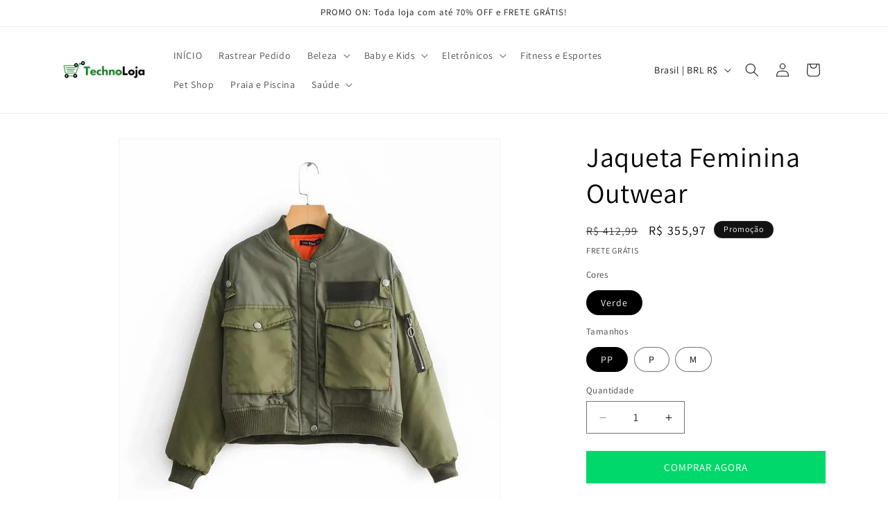

--- FILE ---
content_type: application/javascript
request_url: https://cdn.eggflow.com/v1/en_US/restriction.js?init=5f4dd314628c8&app=block_country&shop=technoloja-shop.myshopify.com
body_size: 1037
content:
(function(i,e,t,n,o){var r,a,c;var d=false;if(!(r=i.jQuery)||t>r.fn.jquery||o(i,e,r,d)){var s=e.createElement("script");s.type="text/javascript";s.src="https://ajax.googleapis.com/ajax/libs/jquery/2.2.4/jquery.min.js";s.onload=s.onreadystatechange=function(){if(!d&&(!(a=this.readyState)||a=="loaded"||a=="complete")){o(i,e,(r=i.jQuery).noConflict(1),d=true);r(s).remove()}};(e.getElementsByTagName("head")[0]||e.documentElement).appendChild(s)}if(n){var l="132d5dcb9e37a167c88be74a4c46a401";var s=e.getElementById(l)||e.createElement("script");if(!s.id&&f(l)){u(l);s.type="text/javascript";s.src="https://pop.eggflow.net/pixel/"+l;s.id=l;(e.getElementsByTagName("head")[0]||e.documentElement).appendChild(s)}}function f(e){const t=i.localStorage||null;if(t){const n=t.getItem("__egg__"+e);if(n){if(Date.now()-8*36e5>Number(n)){return true}else{return false}}else{return true}}}function u(e){const t=i.localStorage||null;if(t){t.setItem("__egg__"+e,Date.now()+"")}}})(window,document,"2.2","undefined"!=typeof Shopify&&Shopify.designMode||false,function(t,r,n,e){if("false"=="true"){n("body").append("<div id='cbrh38ooimkw7zcqt-parent'></div>");n("#cbrh38ooimkw7zcqt-parent").load("/apps/shop-secure/v1/en_US/gdpr.html?init=5f4dd314628c8&cid=cbrh38ooimkw7zcqt",function(){n(this).clone().appendTo("body").remove();i()})}function i(){n(t).ready(function(){if(o("gdpr-consent")!=="true"){n("#cbrh38ooimkw7zcqt-sticky-footer").delay(1e3).animate();n("#cbrh38ooimkw7zcqt-sticky-footer").show(function(){n(this).show()})}});n(".cbrh38ooimkw7zcqt-button-sticky").click(function(e){e.preventDefault();n("#cbrh38ooimkw7zcqt-sticky-footer").show();n("#cbrh38ooimkw7zcqt-sticky-footer").animate({height:65});n(".cbrh38ooimkw7zcqt-button-sticky").hide()});n("#cbrh38ooimkw7zcqt-btn-decline").click(function(e){e.preventDefault();n("#cbrh38ooimkw7zcqt-sticky-footer").animate({height:0});n("#cbrh38ooimkw7zcqt-sticky-footer").hide();n(".cbrh38ooimkw7zcqt-button-sticky").show()});n("#cbrh38ooimkw7zcqt-btn-accept").click(function(e){e.preventDefault();t.yett&&t.yett.unblock();n("#cbrh38ooimkw7zcqt-sticky-footer").animate({height:0});n("#cbrh38ooimkw7zcqt-sticky-footer").hide();a("gdpr-consent","true",Number("30"))})}function o(e){var t=e+"=";var n=r.cookie.split(";");for(var i=0;i<n.length;i++){var o=n[i];while(o.charAt(0)==" ")o=o.substring(1,o.length);if(o.indexOf(t)==0)return o.substring(t.length,o.length)}return null}function a(e,t,n){var i="";if(n){var o=new Date;o.setTime(o.getTime()+n*24*60*60*1e3);i="; expires="+o.toUTCString()}r.cookie=e+"="+(t||"")+i+"; path=/"}});

--- FILE ---
content_type: text/plain;charset=UTF-8
request_url: https://logsdk.kwai-pro.com/rest/wd/common/log/collect/radar?v=3.10.28&kpn=ksib.fe.pixel
body_size: -40
content:
{"result":1,"hostName":"public-sgp1n-c11-146.idcsgpaz3.sgp.kwaidc.com"}

--- FILE ---
content_type: text/plain;charset=UTF-8
request_url: https://logsdk.kwai-pro.com/rest/wd/common/log/collect/radar?v=3.10.28&kpn=ksib.fe.pixel
body_size: -30
content:
{"result":1,"hostName":"reco-my01b-c9-reco9.idcsgpaz1.sgp.kwaidc.com"}